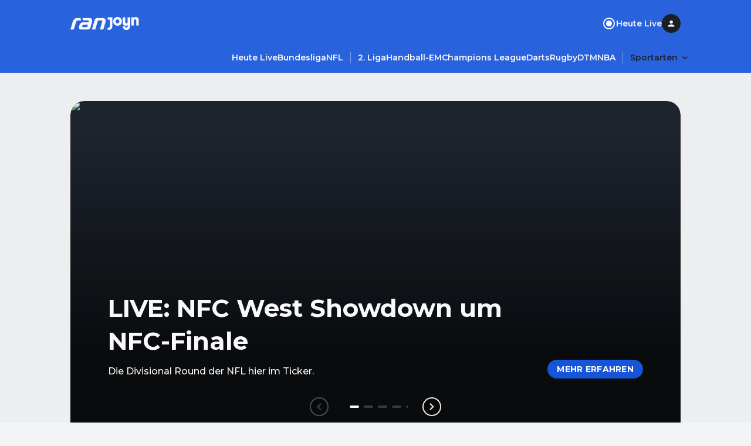

--- FILE ---
content_type: application/javascript; charset=UTF-8
request_url: https://www.ran.de/_next/static/chunks/pages/sports/ticker/%5BtickerSlug%5D-5ecd33104caf83d1.js
body_size: 309
content:
(self.webpackChunk_N_E=self.webpackChunk_N_E||[]).push([[4201],{87887:function(n,u,t){(window.__NEXT_P=window.__NEXT_P||[]).push(["/sports/ticker/[tickerSlug]",function(){return t(30181)}])},30181:function(n,u,t){"use strict";t.r(u),t.d(u,{__N_SSP:function(){return c}});var _=t(52903),r=t(81404),c=!0;u.default=n=>n?(0,_.tZ)(r.Z,{...n}):null}},function(n){n.O(0,[5586,5048,3787,7801,3180,2888,9774,179],function(){return n(n.s=87887)}),_N_E=n.O()}]);